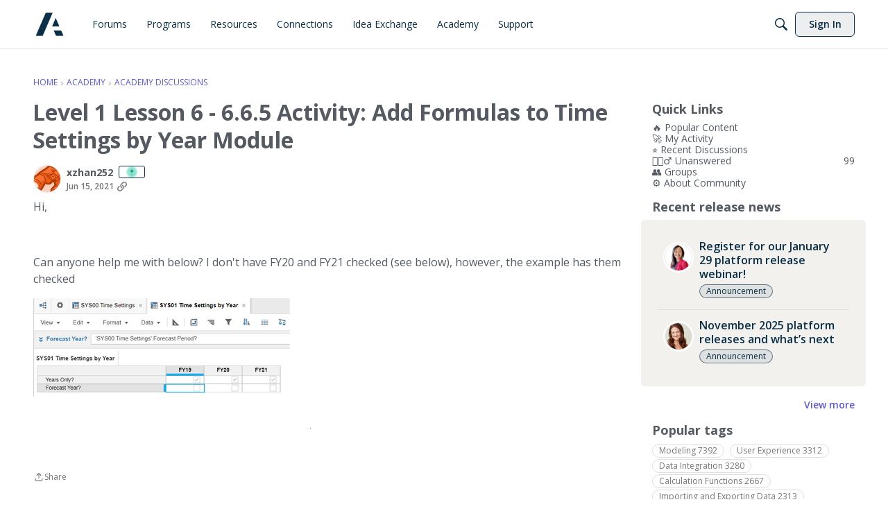

--- FILE ---
content_type: image/svg+xml
request_url: https://w6.vanillicon.com/v2/6651535afdf0f1266c6c76c464ae7de8.svg
body_size: 802
content:
<?xml version="1.0" encoding="UTF-8" standalone="no"?>
<svg xmlns="http://www.w3.org/2000/svg" xmlns:xlink="http://www.w3.org/1999/xlink" width="40px" height="40px" viewBox="0 0 40 40" version="1.1"><title>Surprised</title><desc>Your unique vanillicon is crafted with love by the team at vanillaforums.com.</desc><defs/><g id="vanillicon" stroke="none" stroke-width="1" fill="none" fill-rule="evenodd"><rect id="background" fill="#FC3C76" x="-2" y="-2" width="44" height="44"/><g id="avatar" transform="rotate(40, 20, 20) translate(3.000000, 3.000000)"><circle id="body" fill="#FCDAE4" cx="17" cy="17" r="16"/><g id="eyes" transform="translate(6.000000, 10.000000)" fill="#038AC4"><circle id="left_eye" cx="3.5" cy="3.5" r="3.5"/><circle id="right_eye" transform="translate(18.500000, 3.500000) scale(-1, 1) translate(-18.500000, -3.500000) " cx="18.5" cy="3.5" r="3.5"/></g><g id="mouth" transform="translate(8.000000, 21.000000)" fill="#038AC4"><path d="M9,4 C6.56280403,4 4.30810347,2.9053331 2.79658908,1.05197421 C2.27300889,0.409980996 1.32812496,0.313988266 0.686131742,0.837568449 C0.0441385239,1.36114863 -0.051854207,2.30603257 0.471725977,2.94802579 C2.54705768,5.49271506 5.65163333,7 9,7 C12.3483667,7 15.4529423,5.49271506 17.528274,2.94802579 C18.0518542,2.30603257 17.9558615,1.36114863 17.3138683,0.837568449 C16.671875,0.313988266 15.7269911,0.409980996 15.2034109,1.05197421 C13.6918965,2.9053331 11.437196,4 9,4 Z" id="mouth"/></g><path d="M34,17 C34,7.61115925 26.3888407,0 17,0 C7.61115925,0 0,7.61115925 0,17 C0,26.3888407 7.61115925,34 17,34 C26.3888407,34 34,26.3888407 34,17 Z M3,17 C3,9.2680135 9.2680135,3 17,3 C24.7319865,3 31,9.2680135 31,17 C31,24.7319865 24.7319865,31 17,31 C9.2680135,31 3,24.7319865 3,17 Z" id="circle" fill="#038AC4"/></g></g></svg>


--- FILE ---
content_type: application/x-javascript
request_url: https://community.anaplan.com/dist/v2/layouts/chunks/List.BAEsvNbw.min.js
body_size: 80
content:
import{j as t,l as r}from"../vendor/vendor/react-core.BgLhaSja.min.js";import{a1 as n,aK as l,ca as m,c_ as e,cU as i,c8 as c,eC as x}from"../entries/layouts.CwOBmJST.min.js";import{b as u}from"./ListItem.DWamt1cW.min.js";import{l as b}from"./ListItem.styles.vuCKH5VB.min.js";const p=n(s=>({options:l("list")("options",{box:e.box({borderType:i.NONE}),itemBox:e.box({borderType:i.SEPARATOR}),itemLayout:m.TITLE_DESCRIPTION_METAS},s)}));function I(s){const o=p.useAsHook(s.options).options,a=b.useAsHook();return t.jsx(c,{as:s.as??"ul",options:o.box,className:r(s.className,{[a.listInTab]:e.boxHasOutline(o.itemBox)}),children:t.jsx(x,{options:o.itemBox,children:t.jsx(u.Provider,{value:{layout:o.itemLayout},children:s.children})})})}export{I as L,p as l};
